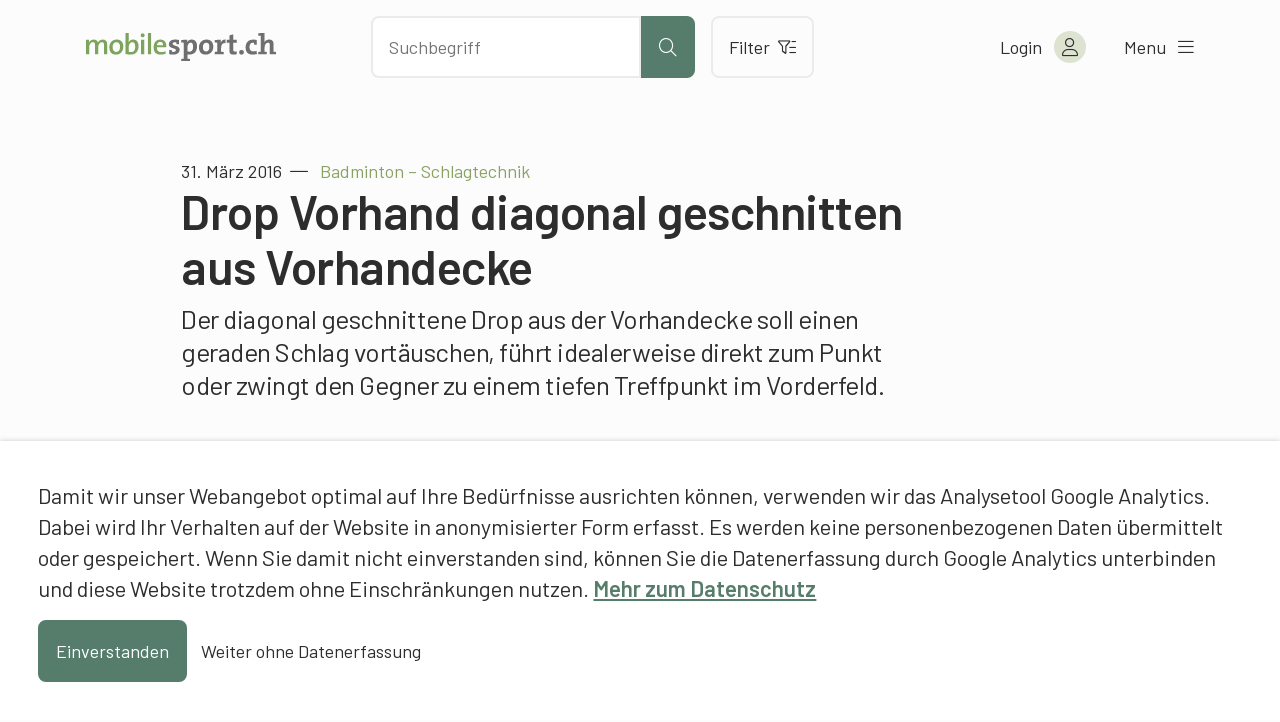

--- FILE ---
content_type: application/javascript
request_url: https://assets01.sdd1.ch/wp-content/plugins/lbwp/resources/js/aboon/filter__489.js
body_size: 12824
content:
/**
 * Main entry point for shop filter feature
 * @author Michael Sebel <michael@comotive.ch>
 */
BhFilter = {
  /**
   * The parsed filter data
   */
  vars: {},
  /**
   * If given, the currently selectable tertiary categories
   */
  tertiaryCategories: {},
  /**
   * The current page
   */
  page: 1,
  /**
   * The page we need to reload to on browser back
   */
  sideLoadUntil: 0,
  /**
   * The ids of the current resultset
   */
  resultIds: [],
  /**
   * Number of products per page
   */
  productsPerPage: 12,
  /**
   * switch some functions to mobile at this width
   */
  mobileSwitchAt: 992,
  /**
   * Set dynamically
   */
  isMobile: false,
  /**
   * Opened the mobile filter
   */
  openedMobileFilter: false,
  /**
   * Tells if the filter does it's first page reload
   */
  firstLoad : true,
  /**
   * Updates filters on clicking checkboxes automatically
   */
  autoUpdate : false,
  /**
   * Has updates that need to be done in auto update mode
   */
  autoUpdateableChanges : false,
  /**
   * Reduced filters to terms that still get a result
   */
  autoReduceFilters : true,
  /**
   * Triggers auto open of mobile filter when needed
   */
  triggerIntermediateMobileFilter : true,
  /**
   * Show all filters or just 8
   */
  showAllfilters: 0,
  /**
   * Filter sort default
   */
  filterSort: '',
  /**
   * timeout id for "intelligent" mouseover
   */
  mmMouseOverId: 0,
  mmMouseLeaveId: 0,
  screenResizeId: 0,
  /**
   * Frontend apis
   */
  filterApi: '/wp-json/custom/products/filter',
  productApi: '/wp-json/custom/products/get',

  /**
   * Unit for the unit change/calculation
   */
  massUnit: {
    'width': {
      'mm': 1,
      'cm': 10,
      'm': 1000,
      'minRange': 10,
      'default': 'mm'
    },
    'filling': {
      'ml': 1,
      'cl': 10,
      'dl': 100,
      'l': 1000,
      'minRange': 10,
      'default': 'ml'
    },
    'weight': {
      'g': 1,
      'kg': 1000,
      'minRange': 50,
      'default': 'g'
    }
  },

  /**
   * Called on dom loading of the page
   */
  initialize: function () {
    var hasSettings = typeof (filterBaseSettings) !== 'undefined';
    if (hasSettings) {
      BhFilter.filterSort = filterBaseSettings.sortDefault;
      BhFilter.autoUpdate = filterBaseSettings.autoUpdate;
      BhFilter.autoReduceFilters = filterBaseSettings.autoReduceFilters;
      BhFilter.screen = jQuery('body,html');
      BhFilter.lastKnowScreenWidth = BhFilter.screen.width();
      BhFilter.isMobile = BhFilter.lastKnowScreenWidth < BhFilter.mobileSwitchAt;
      // If given set it to previous sort once
      var lastOrder = BhFilter.getLastFilterOrder(true);
      if (lastOrder.length > 0) {
        BhFilter.filterSort = lastOrder;
        BhFilter.setSelectedSort(BhFilter.filterSort);
      }
    }

    BhFilter.handleMobileFilterDisplay();
    BhFilter.handleMegaMenu();
    BhFilter.handleResultSort();

    if (hasSettings) {
      BhFilter.handleScreenResize();
      BhFilter.setDefaultHash();
      BhFilter.setSelectedMainCategory();
      BhFilter.handleAutoLoadMore();
    }
  },

  /**
   * Track the last clicked sku
   */
  trackLastClickedSku : function()
  {
    jQuery('.lbwp-wc__product-listing .lbwp-wc-product__inner a').off('click').on('click', function() {
      try {
        var sku = jQuery(this).closest('.lbwp-wc-product__inner').find('.lbwp-wc-sku').data('sku');
        sessionStorage.setItem('lastClickedSku', sku);
      } catch (e) {}
    });
  },

  /**
   * Set selected sort, when changed programmatically
   * @param sort
   */
  setSelectedSort: function (sort) {
    // Remove current selection
    jQuery('.sort-dropdown li.shop-dropdown__entry').removeClass('shop-dropdown__entry--current');
    jQuery('.sort-dropdown [data-order=' + sort + ']').addClass('shop-dropdown__entry--current')
  },

  /**
   * Handle changing of screensize to reload if changed significantly
   */
  handleScreenResize: function () {
    jQuery(window).on('resize', function () {
      if (BhFilter.screenResizeId > 0) {
        clearTimeout(BhFilter.screenResizeId);
      }

      BhFilter.screenResizeId = setTimeout(function () {
        var width = BhFilter.screen.width();
        if (BhFilter.lastKnowScreenWidth >= BhFilter.mobileSwitchAt && width < BhFilter.mobileSwitchAt) {
          document.location.reload();
        } else if (BhFilter.lastKnowScreenWidth < BhFilter.mobileSwitchAt && width >= BhFilter.mobileSwitchAt) {
          document.location.reload();
        }
        BhFilter.lastKnowScreenWidth = width;
      }, 500);
    });
  },

  /**
   * Handle the mega menu (just click for the moment)
   */
  handleMegaMenu: function () {
    var currentActive = false;

    jQuery('.shop-subnav__link').on('click', function () {
      var link = jQuery(this);
      var id = link.data('id');
      var alreadyOpen = jQuery('.shop-overlay[data-id=' + id + ']').hasClass('open');
      // If clickable, hovering or already open, let the link be clicked
      if (link.hasClass('clickable') || alreadyOpen) {
        return true;
      }

      // Mark the link as active
      if (currentActive === false) {
        currentActive = jQuery('.shop-subnav__entry.shop-subnav__entry--active');
      }
      jQuery('.shop-subnav__entry--active').removeClass('shop-subnav__entry--active');
      link.closest('.shop-subnav__entry').addClass('shop-subnav__entry--active');
      // And open solely this overlay while closing others
      jQuery('.shop-overlay').removeClass('open');
      jQuery('.shop-overlay[data-id=' + id + ']').addClass('open');

      lbwpReRunFocusPoint();
      return false;
    });

    jQuery('.shop-overlay__wrapper .shop-overlay__header button').on('click', function () {
      jQuery('.shop-subnav__entry').removeClass('shop-subnav__entry--active');
      jQuery('.shop-overlay').removeClass('open');

      if (currentActive.length > 0) {
        currentActive.addClass('shop-subnav__entry--active');
        currentActive = false;
      }
    });

    // Skip mouse events on touch so that open on second touch of link works
    /* TODO
    if (Banholzer.isTouch()) {
      return;
    }
    */

    // Hover handling for desktop, triggering clicks whenever it makes sense
    jQuery('.shop-subnav__entry').on('mouseover', function () {
      var element = jQuery(this);
      if (BhFilter.mmMouseOverId > 0) {
        clearTimeout(BhFilter.mmMouseOverId);
      }
      BhFilter.mmMouseOverId = setTimeout(function () {
        element.find('.shop-subnav__link').trigger('click');
      }, 400);
    });

    // When entering shop-megamenu__wrapper, cancel mouse over on topmenu to prevent accidental selection of another mega menu while moving the mouse to the categories in the currently shown
    jQuery('.shop-megamenu__wrapper').on('mouseover', function () {
      if (BhFilter.mmMouseOverId > 0) {
        clearTimeout(BhFilter.mmMouseOverId);
      }
    });

    // Leaving is handeled if the mouse leaves the whole wrapper for a short time
    jQuery('.shop-subnav__container').on('mouseleave', function () {
      if (BhFilter.mmMouseOverId > 0) {
        clearTimeout(BhFilter.mmMouseOverId);
      }
      if (BhFilter.mmMouseLeaveId > 0) {
        clearTimeout(BhFilter.mmMouseLeaveId);
      }
      BhFilter.mmMouseLeaveId = setTimeout(function () {
        jQuery('.shop-subnav__entry').removeClass('shop-subnav__entry--active');
        jQuery('.shop-overlay').removeClass('open');
      }, 700);
    });

    // Special case, mark full sortiment menu active if needed
    if (window.location.hash.indexOf('f:kundensortiment') >= 0) {
      jQuery('.shop-subnav__full-list').addClass('shop-subnav__entry--active');
    }
  },

  /**
   * Handles sorting of products
   */
  handleResultSort: function () {
    jQuery('.sort-dropdown .shop-dropdown__entry').on('click', function () {
      var element = jQuery(this);
      // Optical rep of selection
      element.parent().find('li').removeClass('shop-dropdown__entry--current');
      element.addClass('shop-dropdown__entry--current');
      // Run filter with that sort, starting at page 1
      BhFilter.isUpdating = true;
      BhFilter.page = 1;
      BhFilter.filterSort = element.data('order');
      BhFilter.runFilter();
      // Remember the last sort with exactly that filter
      BhFilter.rememberLastFilterOrder(BhFilter.filterSort);
    });
  },

  /**
   * Remember the last order the user made with an exact filter key
   * @param filterOrder
   */
  rememberLastFilterOrder: function (filterOrder) {
    try {
      sessionStorage.setItem(window.location.hash + '_filter_order', filterOrder);
    } catch (e) {
    }
  },

  /**
   * Get last filter order and maybe reset
   * @param reset
   * @returns {string}
   */
  getLastFilterOrder: function (reset) {
    var lastOrder = '';
    try {
      lastOrder = sessionStorage.getItem(window.location.hash + '_filter_order');
      lastOrder = (lastOrder === null) ? '' : lastOrder;
      if (reset) {
        sessionStorage.removeItem(window.location.hash + '_filter_order');
      }
    } catch (e) {
    }

    return lastOrder;
  },

  /**
   * Handle filter events after filters have been reloaded
   */
  handleFilterEvents: function (data) {
    BhFilter.handleFilterDropdown();
    BhFilter.handleFilterUpdate();
    BhFilter.handleFilterResets();
    BhFilter.handleFilterInlineSearch();

    BhFilter.updateResultCounter(data);
    BhFilter.updateActiveFiltersCounter();
    BhFilter.updateSelectableProductCounter(data);
    BhFilter.updateFilterSelection(data);
    BhFilter.handleHasSubitemsCheckboxes();
  },

  /**
   * Handle the checkboxes of main objects that have sub items for selection
   */
  handleHasSubitemsCheckboxes: function () {
    // Check all/uncheck all when main item is clicked
    jQuery('.filter-item.has-subcategories input').on('click', function () {
      var input = jQuery(this);
      var id = input.val();
      var checked = input.is(':checked');
      // Remove or set all corresponding subs of this item
      jQuery('[data-sub-of=' + id + '] input').prop('checked', checked);
      BhFilter.updateSubSelectionClasses();
    });

    // Make sure to check main item (just for optics, it doesn't do anything else) when sub is selected
    jQuery('.filter-item.subcategory-item input').on('click', function () {
      var input = jQuery(this);
      var checked = input.is(':checked');
      var mainId = input.closest('.filter-item').data('sub-of');
      // Only run when sub is checked active
      if (checked) {
        jQuery('#has-subs-' + mainId).prop('checked', true);
      } else if (jQuery('[data-sub-of=' + mainId + '] input:checked').length == 0) {
        // When none are selected, actually uncheck the main item
        jQuery('#has-subs-' + mainId).prop('checked', false);
      }
      BhFilter.updateSubSelectionClasses();
    });

    // On re-loading the filter, always select main items, web subs are checked
    jQuery('.filter-item.subcategory-item input[checked=checked]').each(function () {
      var mainId = jQuery(this).closest('.filter-item').data('sub-of');
      jQuery('#has-subs-' + mainId).prop('checked', true);
      BhFilter.updateSubSelectionClasses();
    });
  },

  /**
   * Sets classes for sub-category checkbox to differentiate between all selected or partial selected
   */
  updateSubSelectionClasses: function () {
    jQuery('.filter-item.has-subcategories').each(function () {
      var item = jQuery(this);
      var id = item.find('input').prop('value');
      // Count total of sub items and checked subitems
      var total = jQuery('[data-sub-of=' + id + ']').length;
      var checked = jQuery('[data-sub-of=' + id + '] input:checked').length;
      // Basically remove both classes
      item.removeClass('selected-some').removeClass('selected-all');
      // And now add one of them eventually
      if (total === checked) {
        item.addClass('selected-all');
      } else if (total !== checked && checked > 0) {
        item.addClass('selected-some');
      }
    });
  },

  /**
   * Updates buttons showing how many results will be shown
   */
  updateSelectableProductCounter: function (data) {
    var button = jQuery('.show-results');
    if (button.length === 0) {
      return;
    }

    var text = button.data('template-single');
    if (data.results > 1) {
      text = button.data('template').replace('{x}', data.results);
    }
    // Update in search block eventually
    // TODO Banholzer.addShopResultCount(data.results);
    // Add text to button
    button.text(text);

    // Handle clicking on that button (just hide the entrypoint filter for mobile)
    button.off('click').on('click', function () {
      jQuery('.filter-entrypoint').removeClass('single-filter--open');
    });
  },

  /**
   * Resets the filter back to m/s/f basic filter and removes al p,pp and t
   */
  resetFilterAndHash: function () {
    var m = (typeof (BhFilter.vars.m) != 'undefined') ? BhFilter.vars.m : '';
    var s = (typeof (BhFilter.vars.s) != 'undefined') ? BhFilter.vars.s : '';
    var f = (typeof (BhFilter.vars.f) != 'undefined') ? BhFilter.vars.f : '';
    // Reset hash while omitting all secondary filters (t and p, pp)
    BhFilter.setFilterHash(m, s, '', '', f, '');
    BhFilter.reParseFilterHash();
    // Run search with that, starting with page one again
    BhFilter.page = 1;
    BhFilter.runFilter();
  },

  /**
   * Handle reset of all or single filters
   */
  handleFilterResets: function () {
    // Handle the reset of all filters within mobile filter
    jQuery('.filter-summary__reset').off('click').on('click', function () {
      BhFilter.resetFilterAndHash();
    });

    // Handle the reset of all filter outside filter
    jQuery('.filter-button__reset').off('click').on('click', function () {
      // Set opened to false so filter doesn't get opened after reset
      BhFilter.openedMobileFilter = false;
      BhFilter.resetFilterAndHash();
    });

    // Handle single filter removals once they're implemented
    jQuery('.reset-according-filters').off('click').on('click', function () {
      var label = jQuery(this).closest('.filter-nudge');
      // Get the actual dropdown depending on mobile or not
      if (label.hasClass('is-mobile')) {
        var filterId = label.closest('.mobile-filter').data('filter-id');
        var filter = jQuery('.single-filter__selection[data-filter-id=' + filterId + ']');
      } else {
        var filter = label.closest('.single-filter__selection');
      }

      // Unselect all checkboxes and toggle the filter within
      filter.find('input[type=checkbox]').removeAttr('checked');
      filter.find('.update-filter').trigger('click');

      return false;
    });
  },

  /**
   * Update active filters
   */
  updateActiveFiltersCounter: function () {
    var resetter = jQuery('.filter-summary__reset');
    var counter = jQuery('.filter-summary__number');
    // Make the resetter invisible, show if needed
    resetter.hide();
    // Now count how many filters are selected
    var t = (typeof (BhFilter.vars.t) != 'undefined') ? BhFilter.vars.t.split(',').length : 0;
    var p = (typeof (BhFilter.vars.p) != 'undefined') ? BhFilter.vars.p.split(',').length : 0;
    // Show active counter and resetter if there are filters
    if ((t + p) > 0) {
      resetter.show();
      var content = counter.data('template').replace('{x}', (t + p));
      counter.text(content);
    }
  },

  /**
   * Disable unselectable elements and select preselections from hash
   * @param data
   */
  updateFilterSelection: function (data) {
    // Set checkboxes for t/p filters
    if (typeof (BhFilter.vars.t) != 'undefined') {
      jQuery.each(BhFilter.vars.t.split(','), function (key, value) {
        jQuery('#term-' + value).attr('checked', 'checked');
      });
    }
    if (typeof (BhFilter.vars.p) != 'undefined') {
      jQuery.each(BhFilter.vars.p.split(','), function (key, value) {
        jQuery('#term-' + value).attr('checked', 'checked');
      });
    }

    // Disable everything that is not a selectable term
    if (typeof (data.selectable) == 'object') {
      // Build whitelist of primary property if given to prevent disabling
      var whitelist = [];
      if (typeof (BhFilter.vars.pp) == 'string') {
        whitelist = jQuery.map(BhFilter.vars.pp.split(','), function (val) {
          return parseInt(val);
        });
      }

      // Set actually selectable properties and remove what isn't selctable
      jQuery('.single-filter__prop input[id^=term]').each(function () {
        var checkbox = jQuery(this);
        var id = parseInt(checkbox.val());
        if (jQuery.inArray(id, data.selectable) == -1 && jQuery.inArray(id, whitelist) == -1) {
          //checkbox.parent().parent().remove();
        }
      });
    }

    jQuery('.single-filter__prop').each(function () {
      var filterId = jQuery(this).data('filter-id');
      var checkboxes = jQuery(this).find('input[id^=term]');
      // Show if there are selectable boxes
      if (checkboxes.length > checkboxes.filter('[disabled=disabled]').length) {
        if (BhFilter.isMobile) {
          // On Mobile we make the entrypoints visible, they trigger the actual filters only on click
          jQuery('.mobile-filter[data-filter-id=' + filterId + ']').closest('li').show();
        } else {
          // On Desktop we directly make the filters visible/invisible
          jQuery(this).show();
        }
      }
    });

    // Special case on mobile, we need to make the mobile filter for tertiary visible
    if (BhFilter.isMobile) {
      jQuery('.entrypoint-list__category').show();
    }

    // Set "has selection" class on all dropdowns that have a selection inside
    jQuery('.single-filter__selection').each(function () {
      var dropdown = jQuery(this);
      if (dropdown.find('input[type=checkbox]:checked').length > 0) {
        dropdown.addClass('single-filter--selected');
      }
    });
  },

  /**
   * On scrolling call load more button automatically
   */
  handleAutoLoadMore: function () {
    jQuery(document).on('scroll', function (ev) {
      if (BhFilter.isUpdating) {
        return;
      }
      var threshold = jQuery(document).height() - jQuery(window).height() - 350;
      if (threshold < jQuery(document).scrollTop()) {
        jQuery('.load-more').trigger('click').remove();
      }
    });
  },

  /**
   * Handles inline search in text based filter properties
   */
  handleFilterInlineSearch: function () {
    jQuery('.search-input input').on('keyup', function (ev) {
      var input = jQuery(this);
      var items = input.closest('.single-filter__selection').find('.filter-item');
      var term = input.val().toLowerCase();

      // First, make everything visible that isn't
      items.show();

      // If there is a search term, make invisible what doesn't match
      items.each(function () {
        var item = jQuery(this);
        // Check if not matching, then hide
        if (item.find('.filter-checkbox').text().trim().toLowerCase().indexOf(term) === -1) {
          item.hide();
        }
      });

      // Look for every has-sub element, show it anyway if subs are shown
      var mains = input.closest('.single-filter__selection').find('.has-subcategories');
      mains.each(function () {
        var item = jQuery(this);
        var parent = item.parent();
        var id = item.find('[name*=hs]').val();
        // See if there are visible subs if yes, make sure to show the item
        if (parent.find('[data-sub-of=' + id + ']:visible').length > 0) {
          item.show();
        }
      });

      // Make all subs visible if main element contains the searched term
      jQuery('.has-subcategories').each(function () {
        var element = jQuery(this);
        var id = element.find('input').val();
        // Show all sub elements of it when main element is shown
        if (element.css('display') == 'block' && element.text().toLowerCase().indexOf(term) >= 0) {
          element.parent().find('[data-sub-of=' + id + ']').show();
        }
      })
    });
  },

  /**
   * Override the nudge with a range
   */
  handleFilterNudge: function () {
    var nudges = jQuery('.filter-nudge');

    jQuery.each(nudges, function () {
      var nudge = jQuery(this);
      var filterContent = nudge.closest('.single-filter__inner').find('.filter-content__range');

      if (nudge.hasClass('is-mobile')) {
        var filterId = nudge.closest('.list-entry__inner').attr('data-filter-id');
        filterContent = jQuery('.single-filter[data-filter-id="' + filterId + '"]').find('.filter-content__range');
      }

      if (filterContent.length > 0) {
        var inputs = filterContent.find('.range-text-input-container input');
        var text = inputs.eq(0).val() + ' - ' + inputs.eq(1).val() + inputs.eq(1).parent().attr('data-unit');

        if (text !== undefined) {
          nudge.find('.filter-nudge__inner span').text(text);
          nudge.find('.nudge-counter').remove();
        }
      }
    });
  },

  /**
   * Handle when the filter needs an update and search for products
   */
  handleFilterUpdate: function () {
    jQuery('.update-filter').on('click', function () {
      var button = jQuery(this);
      BhFilter.doFilterUpdate(button, true);
    });
  },

  /**
   * Runs a filter update and eventually closes the current filter
   * @param close
   */
  doFilterUpdate: function (button, close) {
    if (close) {
      // First of all, close the current container
      var ppRebuilt = false;
      var container = button.closest('.single-filter__inner');
      container.find('.single-filter__header').removeClass('single-filter__header--open');
      container.find('.single-filter__content').removeClass('single-filter__content--open');
    }

    // As we do the changes, set the variable back
    BhFilter.autoUpdateableChanges = false;
    // Get all checkboxes for t and p and override in our variable
    var m = (typeof (BhFilter.vars.m) != 'undefined') ? BhFilter.vars.m : '';
    var s = (typeof (BhFilter.vars.s) != 'undefined') ? BhFilter.vars.s : '';
    var f = (typeof (BhFilter.vars.f) != 'undefined') ? BhFilter.vars.f : '';
    var pp = (typeof (BhFilter.vars.pp) != 'undefined') ? BhFilter.vars.pp : '';
    var pElement = null;

    var p = '', t = '';
    // Add all hs (has subs) that are *fully* selected as p
    jQuery('.has-subcategories.selected-all input[name^=hs]:checked').each(function () {
      pElement = jQuery(this);
      switch (pElement.data('type')) {
        case 't':
          t += pElement.val() + ',';
          break;
        case 'p':
          p += pElement.val() + ',';
          break;
      }
    });
    jQuery('input[name^=t]:checked').each(function () {
      t += jQuery(this).val() + ',';
    });
    jQuery('input[name^=p]:checked').each(function () {
      pElement = jQuery(this);
      p += pElement.val() + ',';
    });

    // Set pp whitelist of properties to not be disabled
    if (p.length > 0 && pp.length === 0) {
      ppRebuilt = true;
      // Set every currently selectable term on the pp whitelist
      var checkboxes = pElement.closest('.filter-content__list').find('input');
      checkboxes.each(function () {
        var checkbox = jQuery(this);
        if (checkbox.attr('disabled') != 'disabled') {
          pp += checkbox.val() + ','
        }
      });
    }

    // If they have a length remove the last comma
    if (p.length > 0) p = p.substring(0, p.length - 1);
    if (t.length > 0) t = t.substring(0, t.length - 1);

    // Remove pp if there is no more p or if none of p is in pp anymore
    if (pp.length > 0) {
      // Simple case, no more p means no more pp
      if (p.length == 0) {
        pp = '';
      } else {
        // Harder case, if p has length, check if all p are in pp
        var matches = 0;
        p.split(',').forEach(function (value) {
          if (pp.indexOf(value) >= 0) ++matches;
        });
        if (matches === 0) {
          pp = '';
        }
      }
    }

    // Validate pp if it has been rebuilt
    if (pp.length > 0 && ppRebuilt) pp = pp.substring(0, pp.length - 1);
    // Set new filter hash in window
    jQuery(document).trigger('filter:updatebutton');
    BhFilter.setFilterHash(m, s, t, p, f, pp);
    BhFilter.reParseFilterHash();
    // Run search with that, starting with page one again
    BhFilter.page = 1;
    BhFilter.runFilter();
  },

  /**
   * Open the filter-dropdown
   */
  handleFilterDropdown: function () {
    let filterHeader = jQuery('.single-filter__header');
    filterHeader.on('click', function (event) {
      var target = jQuery(event.target);
      var filter = jQuery(this).closest('.single-filter__wrapper');
      var isOpened = filter.hasClass('single-filter--open');

      // For mobile we need to make sure that the filter gets visible and then is opened
      if (BhFilter.isMobile && !filter.hasClass('filter-entrypoint')) {
        (!isOpened) ? filter.show() : filter.hide();
      }

      /* TODO this would work, but close what the user just opened
      var currentFilter = jQuery('.single-filter--open');
      // In auto mode, if there's an open filter, apply and close it
      if (currentFilter.length === 1 && BhFilter.autoUpdate) {
        BhFilter.doFilterUpdate(currentFilter.find('.update-filter'), false);
      }
      */

      // Close all other filters (also closing an open filter that was clicked for closing)
      jQuery('.single-filter__wrapper').removeClass('single-filter--open');
      // Open selected filter only, when closed initially
      if (!isOpened) {
        filter.addClass('single-filter--open');
      }

      // Reopen the main filter if this was just a "back" not an actual close on mobile
      if (BhFilter.isMobile && isOpened && !target.hasClass('filter-icon__close') && !filter.hasClass('filter-entrypoint')) {
        jQuery('.filter-entrypoint').toggleClass('single-filter--open');
      }
    });

    filterHeader.on('keyup', function (e) {
      if (e.keyCode === 13) {
        jQuery(this).trigger('click');
      }
    });

    // Automatically set the focus on the search (needs to wait until the input is visible)
    jQuery('.single-filter__content').on('transitionend', function (event) {
      if (event.originalEvent.propertyName == 'visibility') {
        var filter = jQuery(this).closest('.single-filter__wrapper');

        if (filter.hasClass('single-filter--open')) {
          filter.find('.search-input input').focus();
        }
      }
    })

    // Close filter on click outside of the filter
    if (!BhFilter.isMobile) {
      jQuery(document).click(function (e) {
        var target = jQuery(e.target);
        // If the filter isn't in the anchester three, then the click is outside the filter
        if (target.closest('.single-filter--open').length === 0) {
          var currentFilter = jQuery('.single-filter--open');
          // In auto mode, if there's an open filter, apply and close it
          if (BhFilter.autoUpdate && BhFilter.autoUpdateableChanges) {
            BhFilter.doFilterUpdate(currentFilter.find('.update-filter'), false);
          }
          currentFilter.removeClass('single-filter--open');
        }
      });
    }

    // Moble filter menu just triggers the full menu in open state
    jQuery('.mobile-filter').off('click').on('click', function () {
      var id = jQuery(this).data('filter-id');
      jQuery('.single-filter__selection[data-filter-id=' + id + '] .single-filter__header').trigger('click');
    });

    // Open entry points
    jQuery('.filter-button__open').off('click').on('click', function () {
      jQuery('.filter-entrypoint').toggleClass('single-filter--open');
      BhFilter.openedMobileFilter = true;
    });
  },

  /**
   * Updates the result counter
   */
  updateResultCounter: function (data) {
    var element = jQuery('.filter__results');
    // Maybe show or hide result info
    if (typeof(data.showresultinfo) !== 'undefined') {
      if (data.showresultinfo) {
        var template = element.data('template');
        // Replace values into it and set content of element
        template = template.replace('{x}', data.results);
        template = template.replace('{y}', data.total);
        element.text(template);
        element.data('current-results', data.results);
      } else {
        var template = element.data('template-minimal');
        // Replace values into it and set content of element
        template = template.replace('{x}', data.results);
        element.text(template);
        element.data('current-results', data.results);
      }
    }
  },

  /**
   * Set the default config hash of the block if none is given
   */
  setDefaultHash: function () {
    if (window.location.hash.length === 0) {
      window.location.hash = filterBaseSettings.preloadHash;
    }

    // No matter if already set or just set, run the filter on that
    if (window.location.hash.length > 0) {
      BhFilter.reParseFilterHash();
      BhFilter.setInitialPage();
      BhFilter.runFilter();
    }
  },

  /**
   * Sets the initial page if we come back from another page and need to reload filter in certain context
   */
  setInitialPage : function()
  {
    try {
      var id = window.location.hash.hashCode();
      var page = parseInt(sessionStorage.getItem('lastknownpage_' + id));
      if (!isNaN(page) && page > 1) {
        BhFilter.page = page;
        BhFilter.sideLoadUntil = (page-1);
        sessionStorage.removeItem('lastknownpage_' + id);
      }
    } catch (e) {}
  },

  /**
   * Calculates the last known page when the users scrolls up
   */
  calcScrollupPage : function()
  {
    setInterval(function() {
      var skipped = 0;
      var relation = jQuery(window).scrollTop();
      // Get the sku that is visible on top of screen
      jQuery('[data-sku]').each(function() {
        var element = jQuery(this);
        var position = element.offset().top - relation;
        // Count products shown
        ++skipped;
        // Break on first positive offset
        if (position > 0) {
          return false;
        }
      });

      // Set the last page if it's lower than the current filter page
      var page = Math.ceil(skipped / BhFilter.productsPerPage);
      var id = window.location.hash.hashCode();
      if (page === 1) {
        sessionStorage.removeItem('lastknownpage_' + id);
      } else if (page < BhFilter.page) {
        sessionStorage.setItem('lastknownpage_' + id, page);
      }
    }, 2000);
  },

  /**
   * Set a new filter hash to be parsed
   */
  setFilterHash: function (m, s, t, p, f, pp) {
    var hash = '';
    if (f.length > 0) hash += 'f:' + f + ';'
    if (m.length > 0) hash += 'm:' + m + ';'
    if (s.length > 0) hash += 's:' + s + ';'
    if (t.length > 0) hash += 't:' + t + ';'
    if (p.length > 0) hash += 'p:' + p + ';'
    if (pp.length > 0) hash += 'pp:' + pp + ';'
    window.location.hash = hash;
  },

  /**
   * Parses current hash into the filter object
   */
  reParseFilterHash: function () {
    var hash = window.location.hash.substring(1);
    var parts = hash.split(';');
    var keyvalue = null;

    // Loop that to sub parse objects in it
    BhFilter.vars = {};
    for (var i = 0; i < parts.length; i++) {
      keyvalue = parts[i].split(':');
      if (keyvalue[0] == 'f') {
        keyvalue[1] = keyvalue[1].replace(/%20/g, ' ', keyvalue[1]);
        keyvalue[1] = decodeURIComponent(keyvalue[1]);
      }
      BhFilter.vars[keyvalue[0]] = keyvalue[1];
    }
  },

  /**
   * Set main category and h1 title of the page
   */
  setSelectedMainCategory: function () {
    var setH1 = false;
    var mainElement = jQuery('.shop-subnav__entry[data-id=' + BhFilter.vars.m + ']');
    mainElement.addClass('shop-subnav__entry--active');
    // Get the name of the subcategory to be in h1
    subCategories = BhFilter.getSecondaryCategories(BhFilter.vars.m);
    jQuery.each(subCategories, function (key, sub) {
      if (sub.id == BhFilter.vars.s) {
        BhFilter.tertiaryCategories = sub.sub;
        jQuery('h1').html(jQuery('[data-subid=' + sub.id + ']').text().trim());
        setH1 = true;
      }
    });

    // Set a fallback and make sure to set class
    if (!setH1 && jQuery('.site-search').length == 0) {
      var h1 = jQuery('h1');
      var parent = h1.parent();
      if (parent.length != 0 && parent.attr('class').length == 0) {
        parent.attr('class', 'grid-row');
      }
      h1.addClass('filter__main-title').html(h1.data('template'));
    }
  },

  /**
   * Get the secondary category objects of a main category
   */
  getSecondaryCategories: function (mainId) {
    var branch = null;
    jQuery.each(filterBaseSettings.categoryTree, function (key, category) {
      if (category.id == mainId) {
        branch = category.sub;
      }
    });

    return branch;
  },

  /**
   * Reset the filter html
   */
  resetFilterHtml: function () {
    jQuery('.lbwp-wc__product-listing').html('');
    jQuery('.lbwp-wc__product-filter').html('');
    jQuery('.filter__results').html('');
    jQuery('.shop-result-count').data('counter', '0').html('');
  },

  /**
   * Runs filter and updates selectable filters and results
   */
  runFilter: function () {
    jQuery('.lbwp-wc__no-results').removeClass('show');
    // Show that we're loading results
    jQuery('.lbwp-wc__product-listing').html('');
    BhFilter.vars.sort = BhFilter.filterSort;
    BhFilter.vars.showall = BhFilter.showAllfilters;
    BhFilter.vars.lang = lbwpGlobal.language;

    jQuery.get(BhFilter.filterApi, BhFilter.vars, function (response) {
      // Parallely load the desired products
      jQuery('.lbwp-wc__product-filter').html(response.html);
      jQuery('.lbwp-wc__filter-breadcrumbs').html(response.breadcrumbs);
      // Skip and redirect if only one product has been found
      if (response.redirect.length > 0) {
        // Check if this is just a hash change (same base URL, different hash)
        var currentUrl = document.location.href.split('#')[0];
        var redirectUrl = response.redirect.split('#')[0];
        var isHashChangeOnly = (currentUrl === redirectUrl) || response.redirect.startsWith('#');
        document.location.href = response.redirect;

        // Only rerun the filter if it was just a hash change, a full page redirect will reload anyway
        if (isHashChangeOnly) {
          setTimeout(function() {
            BhFilter.reParseFilterHash();
            BhFilter.runFilter();
          }, 200);
        }

        return;
      }

      BhFilter.handleMobileFilterDisplay();
      BhFilter.handleInlineBreadcrumbs();
      BhFilter.handleMoreFilterLoad(response);
      BhFilter.showIntermediateMobileFilter();
      BhFilter.resultIds = response.ids;
      BhFilter.loadProductPage();
      BhFilter.handleFilterEvents(response);
      BhFilter.setupRangeSlider();
      BhFilter.handleFilterNudge();
      // Handle registering of changes for auto update mode
      if (BhFilter.autoUpdate) {
        BhFilter.handleAutoUpdateChanges();
      }

      // Moves all selected checkbox filters to the top when opening them
      if (filterBaseSettings.selectionsOnTop) {
        BhFilter.moveSelectedFiltersToTop();
      }

      if (response.results === 0) {
        jQuery('.lbwp-wc__loading-skeleton').removeClass('loading');
        jQuery('.lbwp-wc__no-results').addClass('show');
      }
      BhFilter.isUpdating = false;
    });
  },

  /**
   * Remember that there are changes to be auto updated
   */
  handleAutoUpdateChanges : function() {
    jQuery('.filter-item input[type=checkbox]').on('change', function() {
      BhFilter.autoUpdateableChanges = true;
    });
  },

  /**
   * Hides the entrypoint filter menu if there are not filters at all
   */
  handleMobileFilterDisplay: function () {
    if (BhFilter.isMobile) {
      if (jQuery('.filter-entrypoint .entrypoint-list li').length == 0) {
        jQuery('.open-filter__wrapper').hide();
      } else {
        jQuery('.open-filter__wrapper').show();
      }
    }
  },

  /**
   * Moves, if the setting is active, all selected checkbox filters to the top when opening them
   */
  moveSelectedFiltersToTop: function () {
    var filters = jQuery('.single-filter.single-filter--selected');

    jQuery.each(filters, function () {
      var filter = jQuery(this);

      filter.find('input:checked').closest('.filter-item').prependTo(filter.find('.filter-content__list'));
    });
  },

  /**
   * Inline links are just hashes which don't run the filter
   */
  handleInlineBreadcrumbs: function () {
    jQuery('.filter__breacrumb .item a').on('click', function () {
      // Use a timeout, as the click changes the hash AFTER the click actually, so wait a few ms
      setTimeout(function () {
        BhFilter.openedMobileFilter = false;
        BhFilter.page = 1;
        BhFilter.reParseFilterHash();
        BhFilter.runFilter();
      }, 100);
    });
  },

  /**
   * Handles the more filters link, if there are more
   */
  handleMoreFilterLoad: function (response) {
    if (response.morefilters) {
      jQuery('.show-all-filters').on('click', function () {
        BhFilter.showAllfilters = 1;
        BhFilter.page--; // because runFilter counts up, but we need to stay on the same page
        BhFilter.runFilter();
      });
    } else {
      jQuery('.show-less-filters').on('click', function () {
        BhFilter.showAllfilters = 0;
        BhFilter.page--; // because runFilter counts up, but we need to stay on the same page
        BhFilter.runFilter();
      });
    }
  },

  /**
   * Handle ajax add to cart
   */
  handleAjaxAddToCart: function () {
    jQuery('.btn-add-to-cart').on('click', function (ev) {
      ev.preventDefault();
      var button = jQuery(this);
      var url = button.attr('href');
      // Add quantity to the url
      var qty = parseInt(button.closest('.product-footer').find('input[name=quantity]').val());
      if (!isNaN(qty) && qty > 0) {
        url += '&quantity=' + qty;
      }
      button.addClass('adding-to-cart');
      jQuery.post(url, function () {
        jQuery.ajax({
          url: wc_cart_fragments_params.wc_ajax_url.toString().replace( '%%endpoint%%', 'get_notices' ),
          type: 'GET', // might deliver cached data
          timeout: wc_cart_fragments_params.request_timeout,
          success: function( response ) {
            if (response.html.length > 0) {
              jQuery('body').append(response.html);

              // Update cart number
              let qtyInput = button.closest('.lbwp-wc-product').find('input[name="quantity"]');
              let cartNumValue = Number(qtyInput.val());

              // Handle cart stock error
              if (response.html.indexOf('woocommerce-error') <= 0) {
                AboonJS.updateCartIcon(cartNumValue, true);
              }
            }
          },
          complete : function(){
            button.removeClass('adding-to-cart');
            AboonJS.removeAddToCartMessages();
          },
        });
      });
    });
  },

  /**
   * Handles changing of product varians within the filter
   */
  handleChangerDropdowns: function () {
    jQuery('.shop-dropdown__entry').on('click', function () {
      var entry = jQuery(this);
      var product = entry.closest('.lbwp-wc-product');
      var productId = parseInt(entry.data('rel-id'));
      // Return if not a number
      if (isNaN(productId)) {
        return;
      }
      // Set add to cart immediately if customer is fast
      product.find('.btn-add-to-cart').attr('href', '?add-to-cart=' + productId);
      // Load product data
      jQuery.get('/wp-json/custom/products/variation?id=' + productId, function (response) {
        product.find('h3 a, figure a').attr('href', response.url);
        product.find('.product-description h3 a').html(response.title);
        product.find('.product-description p:first').html(response.subtitle);
        product.find('figure img').replaceWith(response.image);
        product.find('.product-price__current').html(response.price);
      });
      // Set correct classes for selection
      product.find('.shop-dropdown__entry')
        .removeClass('shop-dropdown__entry--current')
        .addClass('shop-dropdown__entry--selectable');
      entry.addClass('shop-dropdown__entry--current');
      // Put the name of the entry into the header
      product.find('.shop-dropdown__header').text(entry.text());
    });
  },

  /**
   * Only on mobile, called after filter update, immediately show the mobile filter first step
   */
  showIntermediateMobileFilter: function () {
    if (BhFilter.isMobile && BhFilter.openedMobileFilter && BhFilter.triggerIntermediateMobileFilter) {
      jQuery('.filter-entrypoint').addClass('single-filter--open');
    }
  },

  /**
   * Pretty prototypey at the moment
   */
  handleProductEvents: function () {
    // Product variant dropdown, just open close for demoing
    jQuery('.shop-dropdown').off('click').on('click', function () {
      var element = jQuery(this);
      var isOpen = element.hasClass('shop-dropdown--open');
      jQuery('.shop-dropdown').removeClass('shop-dropdown--open');
      if (!isOpen) {
        element.addClass('shop-dropdown--open');
      }
    });

    // Track last click on a sku
    BhFilter.trackLastClickedSku();
  },

  /**
   * Loads the currently desired product page
   */
  loadProductPage: function () {
    // Get an array slice of current page
    var ids = BhFilter.resultIds;
    var offset = ((BhFilter.page - 1) * BhFilter.productsPerPage);
    var endset = (offset + BhFilter.productsPerPage)
    var products = ids.slice(offset, endset);
    // When on first page, flush content of the product listing
    if (BhFilter.page === 1) {
      jQuery('.lbwp-wc__product-listing').html('');
      jQuery('.wp-block-product-filter .load-more').remove();
    }
    // Save last known page for that hash
    try {
      sessionStorage.setItem('lastknownpage_' + window.location.hash.hashCode(), BhFilter.page);
    } catch (e) {}

    // Show that we're loading products
    jQuery('.lbwp-wc__loading-skeleton').addClass('loading');
    // Get actual product results
    jQuery.get(BhFilter.productApi, {products: products, filterVars: BhFilter.vars}, function (response) {
      // Loading is done
      jQuery('.lbwp-wc__loading-skeleton').removeClass('loading');
      // Show products, add them to the list and attach events
      jQuery('.lbwp-wc__product-listing').append(response.html);
      BhFilter.runEventualFocuspoint();
      BhFilter.handleProductEvents();
      BhFilter.handleAjaxAddToCart();
      BhFilter.handleChangerDropdowns();
      BhFilter.eventuallyShowLoadButton(endset, ids.length);
      if (typeof (PU) == 'object') PU.setupInputs();
      if (typeof (SVAR) == 'object') SVAR.setDynamicPriceSwitch();
      // Sideload previous results if needed
      if (BhFilter.sideLoadUntil > 0) {
        BhFilter.sideLoadPages(1, BhFilter.sideLoadUntil);
        BhFilter.sideLoadUntil = 0;
        // Only necessary to provide this listener once when first loading
        if (BhFilter.firstLoad) {
          BhFilter.calcScrollupPage();
        }
      } else if (BhFilter.firstLoad) {
        BhFilter.scrollToMostRecentSku();
      }

      // Trigger update when products has been loaded
      jQuery(document.body).trigger('lbwp-products-loaded');
      // Make sure to do some things only once
      BhFilter.firstLoad = false;
    });
    // Raise page number for next call
    ++BhFilter.page;
  },

  /**
   * Sideloads all products to prepend them in filter before already loaded results
   * Happens on coming back into a filter from a single
   * @param from
   * @param to
   */
  sideLoadPages : function (from, to)
  {
    var ids = BhFilter.resultIds;
    var offset = ((from-1) * BhFilter.productsPerPage);
    var endset = (offset + (to * BhFilter.productsPerPage));
    var products = ids.slice(offset, endset);

    // Get actual product results
    jQuery.get(BhFilter.productApi, {products: products}, function (response) {
      jQuery('.lbwp-wc__product-listing').prepend(response.html);
      BhFilter.handleProductEvents();
      BhFilter.handleAjaxAddToCart();
      BhFilter.handleChangerDropdowns();
      BhFilter.scrollToMostRecentSku();
    });
  },

  /**
   * Scroll back to the most recent sku
   */
  scrollToMostRecentSku : function()
  {
    var elem = jQuery('.lbwp-wc__product-listing [data-sku=' + BhFilter.getLastClickedSku(true) + ']');
    if (elem.length > 0) {
      jQuery([document.documentElement, document.body]).scrollTop(
        elem.closest('.lbwp-wc-product__inner').offset().top - 100
      );
    }
  },

  /**
   * Try getting the last clicked or see sku in the filter
   * @returns {number}
   */
  getLastClickedSku : function(reset)
  {
    var sku = 0;
    // Get the sku of the product that is show first
    try {
      sku = parseInt(sessionStorage.getItem('lastClickedSku'));
      if (reset) {
        sessionStorage.removeItem('lastClickedSku');
      }
    } catch (e) {}

    return sku;
  },

  /**
   * Update focuspoint positions if configured to do so
   */
  runEventualFocuspoint: function () {
    if (typeof (filterBaseSettings.useFocuspoint) == 'boolean' && filterBaseSettings.useFocuspoint) {
      lbwpReRunFocusPoint();
      // Run again, as maybe needed because browser rendering is too fast
      setTimeout(function () {
        lbwpReRunFocusPoint();
      }, 100);
    }
  },

  /**
   * Show the load button if applicable
   */
  eventuallyShowLoadButton: function (endIndex, total) {
    var button = '<a class="load-more" style="display:none">Weitere Produkte laden</a>';
    if (endIndex < total) {
      jQuery('.load-more').remove();
      jQuery('.lbwp-wc__product-listing').after(button);
    }

    // Add event to the button
    jQuery('.wp-block-product-filter .load-more').on('click', function () {
      // Run another product show event and remove the button (it is added, when there are still more results
      BhFilter.loadProductPage();
      jQuery(this).remove();
    });
  },

  /**
   * @param array
   * @returns {number}
   */
  getMin: function (array) {
    return Math.min.apply(Math, array);
  },

  /**
   * @param array
   * @returns {number}
   */
  getMax: function (array) {
    return Math.max.apply(Math, array);
  },

  /**
   * Setup the range slider with the available checkboxes
   */
  setupRangeSlider: function () {
    var getFilters = jQuery('.single-filter[data-type="number"]');
    jQuery.each(getFilters, function () {
      var filter = jQuery(this);
      var unit = filter.attr('data-unit');

      filter.addClass('has-range');
      filter.find('.single-filter__content').prepend('<div class="filter-content__range"><input type="text" class="filter-range-slider"></div>');

      var checkboxes = filter.find('input[type="checkbox"]:not([disabled="disabled"])');
      var values = [];
      var selected = [];
      checkboxes.filter(function (index, elem) {
        var val = elem.getAttribute('data-filter-value');
        values.push(Number(val));

        if (elem.checked) {
          selected.push(checkboxes.index(elem));
        }

        return true;
      });

      var minVal = BhFilter.getMin(values);
      var median = values[Math.round(values.length / 2)];
      var maxVal = BhFilter.getMax(values);
      var currentUnit = BhFilter.massUnit[unit]['default'];

      jQuery.each(BhFilter.massUnit[unit], function (key) {
        if (key === 'minRange') {
          return;
        }

        var item = this;
        if (
          (minVal >= item || median >= item) &&
          maxVal >= item &&
          maxVal - minVal >= BhFilter.massUnit[unit].minRange
        ) {
          currentUnit = key;
        }
      });

      values.forEach(function (part, index) {
        if (BhFilter.massUnit[unit][currentUnit] !== undefined) {
          values[index] = part / BhFilter.massUnit[unit][currentUnit];
        }
      });

      var rangeSlider = filter.find('.filter-range-slider');
      rangeSlider.ionRangeSlider({
        type: 'double',
        grid: false,
        values: values,
        from: selected.length > 0 ? selected[0] : null,
        to: selected.length > 0 ? selected[selected.length - 1] : null,
        postfix: currentUnit,
        onUpdate: function (data) {
          BhFilter.handleRangeSliderChange(data, checkboxes, BhFilter.massUnit[unit][currentUnit]);
        },
        onChange: function (data) {
          BhFilter.handleRangeSliderChange(data, checkboxes, BhFilter.massUnit[unit][currentUnit]);

          var inputs = rangeSlider.parent().find('.range-text-input');
          jQuery.each(inputs, function (i) {
            if (i % 2 === 0) {
              jQuery(this).val(data.from_value);
            } else {
              jQuery(this).val(data.to_value);
            }
          });
        }
      });

      var inputAttr = 'type="number" class="range-text-input" step="1" ' +
        'min="' + BhFilter.getMin(values) + '" max="' + BhFilter.getMax(values) + '"';

      jQuery('<div class="range-text-input-container">' +
        '<div class="range-text-input-inner" data-unit="' + currentUnit + '"><input ' + inputAttr + ' value="' + (selected.length > 0 ? values[selected[0]] : BhFilter.getMin(values)) + '"></div>' +
        '<div class="range-text-input-inner" data-unit="' + currentUnit + '"><input ' + inputAttr + ' value="' + (selected.length > 0 ? values[selected[selected.length - 1]] : BhFilter.getMax(values)) + '"></div>' +
        '</div>').insertAfter(rangeSlider);
    });

    // Add events to the range input fields
    var rangeInputs = jQuery('.range-text-input');
    jQuery.each(rangeInputs, function (i) {
      var input = jQuery(this);

      input.on('input', function () {
        var range = input.parent().parent().siblings('.filter-range-slider').data('ionRangeSlider');
        var inVal = input.val();
        var values = range.options.values;

        if (inVal !== '') {
          var newVal = BhFilter.findeClosestNumber(inVal, values, (i % 2 === 0 ? false : true));

          if (i % 2 === 0) {
            range.update({from: values.indexOf(newVal)});
          } else {
            range.update({to: values.indexOf(newVal)});
          }
        }
      });
    })
  },

  handleRangeSliderChange: function (data, checkboxes, unit) {
    var fromToData = [
      Number(data.from_value) * unit,
      Number(data.to_value) * unit
    ]

    jQuery.each(checkboxes, function () {
      var cb = jQuery(this);
      var cbVal = Number(cb.attr('data-filter-value'));

      cb[0].checked = false;
      if (cbVal >= fromToData[0] && cbVal <= fromToData[1]) {
        cb[0].checked = true;
      }
    });
  },

  /**
   * Find the closest number from an array
   * @param {number} sNum the searched number
   * @param {array} sArray the array to search
   * @param {bool} getBigger if it should get the bigger closest number. Default: false
   * @returns the closest number
   */
  findeClosestNumber: function (sNum, sArray, getBigger) {
    var difArray = sArray.map(function (k) {
      return Math.abs(k - sNum)
    });
    var min = Math.min.apply(Math, difArray);
    var cIndex = difArray.indexOf(min);

    if (getBigger === true) {
      var indexes = difArray.reduce(function (a, b, c) {
        if (b === min) {
          a.push(c);
        }
        return a;
      }, []);

      cIndex = indexes.length > 1 ? indexes[1] : cIndex;
    }

    return sArray[cIndex];
  }
};

// Actually initialize on load
jQuery(function () {
  BhFilter.initialize();
});

String.prototype.hashCode = function() {
  var hash = 0;
  for (var i = 0; i < this.length; i++) {
    var char = this.charCodeAt(i);
    hash = ((hash<<5)-hash)+char;
    hash = hash & hash; // Convert to 32bit integer
  }
  return hash;
}
